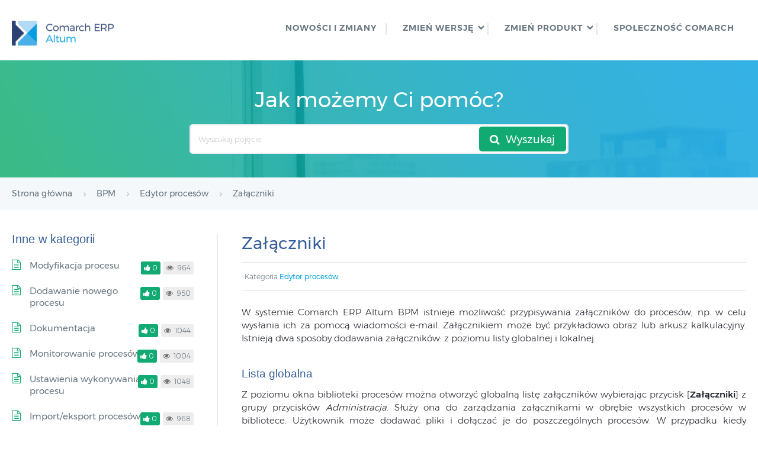

--- FILE ---
content_type: text/html; charset=UTF-8
request_url: https://pomoc.comarch.pl/altum/20211/documentation/zalaczniki/
body_size: 10716
content:
<!DOCTYPE html>
<html lang="pl-PL">
    <head>
        <meta http-equiv="X-UA-Compatible" content="IE=edge">
        <meta charset="UTF-8" />
        <meta name="viewport" content="width=device-width">
        <link rel="profile" href="http://gmpg.org/xfn/11" />
        <link rel="pingback" href="https://pomoc.comarch.pl/altum/20211/xmlrpc.php" />
        <title>Załączniki &#8211; Baza Wiedzy programu Comarch ERP Altum 2021.1</title>
<meta name='robots' content='max-image-preview:large' />
<link rel="alternate" type="application/rss+xml" title="Baza Wiedzy programu Comarch ERP Altum 2021.1 &raquo; Kanał z wpisami" href="https://pomoc.comarch.pl/altum/20211/feed/" />
<link rel="alternate" type="application/rss+xml" title="Baza Wiedzy programu Comarch ERP Altum 2021.1 &raquo; Kanał z komentarzami" href="https://pomoc.comarch.pl/altum/20211/comments/feed/" />
<link rel="alternate" title="oEmbed (JSON)" type="application/json+oembed" href="https://pomoc.comarch.pl/altum/20211/wp-json/oembed/1.0/embed?url=https%3A%2F%2Fpomoc.comarch.pl%2Faltum%2F20211%2Fdocumentation%2Fzalaczniki%2F" />
<link rel="alternate" title="oEmbed (XML)" type="text/xml+oembed" href="https://pomoc.comarch.pl/altum/20211/wp-json/oembed/1.0/embed?url=https%3A%2F%2Fpomoc.comarch.pl%2Faltum%2F20211%2Fdocumentation%2Fzalaczniki%2F&#038;format=xml" />
<style id='wp-img-auto-sizes-contain-inline-css' type='text/css'>
img:is([sizes=auto i],[sizes^="auto," i]){contain-intrinsic-size:3000px 1500px}
/*# sourceURL=wp-img-auto-sizes-contain-inline-css */
</style>
<link rel='stylesheet' id='hkb-style-css' href='https://pomoc.comarch.pl/altum/20211/wp-content/plugins/documentation-styles/css/styles.min.css?ver=1768723962' type='text/css' media='all' />
<link rel='stylesheet' id='montserrat-font-css' href='https://pomoc.comarch.pl/altum/20211/wp-content/plugins/documentation-styles/css/fonts.css?ver=1768723962' type='text/css' media='all' />
<link rel='stylesheet' id='shortcode-css' href='https://pomoc.comarch.pl/altum/20211/wp-content/themes/helpguru/css/shortcode.css?ver=6.9' type='text/css' media='all' />
<link rel='stylesheet' id='embed-pdf-viewer-css' href='https://pomoc.comarch.pl/altum/20211/wp-content/plugins/embed-pdf-viewer/css/embed-pdf-viewer.css?ver=2.4.6' type='text/css' media='screen' />
<style id='wp-emoji-styles-inline-css' type='text/css'>

	img.wp-smiley, img.emoji {
		display: inline !important;
		border: none !important;
		box-shadow: none !important;
		height: 1em !important;
		width: 1em !important;
		margin: 0 0.07em !important;
		vertical-align: -0.1em !important;
		background: none !important;
		padding: 0 !important;
	}
/*# sourceURL=wp-emoji-styles-inline-css */
</style>
<link rel='stylesheet' id='wp-block-library-css' href='https://pomoc.comarch.pl/altum/20211/wp-includes/css/dist/block-library/style.min.css?ver=6.9' type='text/css' media='all' />
<style id='global-styles-inline-css' type='text/css'>
:root{--wp--preset--aspect-ratio--square: 1;--wp--preset--aspect-ratio--4-3: 4/3;--wp--preset--aspect-ratio--3-4: 3/4;--wp--preset--aspect-ratio--3-2: 3/2;--wp--preset--aspect-ratio--2-3: 2/3;--wp--preset--aspect-ratio--16-9: 16/9;--wp--preset--aspect-ratio--9-16: 9/16;--wp--preset--color--black: #000000;--wp--preset--color--cyan-bluish-gray: #abb8c3;--wp--preset--color--white: #ffffff;--wp--preset--color--pale-pink: #f78da7;--wp--preset--color--vivid-red: #cf2e2e;--wp--preset--color--luminous-vivid-orange: #ff6900;--wp--preset--color--luminous-vivid-amber: #fcb900;--wp--preset--color--light-green-cyan: #7bdcb5;--wp--preset--color--vivid-green-cyan: #00d084;--wp--preset--color--pale-cyan-blue: #8ed1fc;--wp--preset--color--vivid-cyan-blue: #0693e3;--wp--preset--color--vivid-purple: #9b51e0;--wp--preset--gradient--vivid-cyan-blue-to-vivid-purple: linear-gradient(135deg,rgb(6,147,227) 0%,rgb(155,81,224) 100%);--wp--preset--gradient--light-green-cyan-to-vivid-green-cyan: linear-gradient(135deg,rgb(122,220,180) 0%,rgb(0,208,130) 100%);--wp--preset--gradient--luminous-vivid-amber-to-luminous-vivid-orange: linear-gradient(135deg,rgb(252,185,0) 0%,rgb(255,105,0) 100%);--wp--preset--gradient--luminous-vivid-orange-to-vivid-red: linear-gradient(135deg,rgb(255,105,0) 0%,rgb(207,46,46) 100%);--wp--preset--gradient--very-light-gray-to-cyan-bluish-gray: linear-gradient(135deg,rgb(238,238,238) 0%,rgb(169,184,195) 100%);--wp--preset--gradient--cool-to-warm-spectrum: linear-gradient(135deg,rgb(74,234,220) 0%,rgb(151,120,209) 20%,rgb(207,42,186) 40%,rgb(238,44,130) 60%,rgb(251,105,98) 80%,rgb(254,248,76) 100%);--wp--preset--gradient--blush-light-purple: linear-gradient(135deg,rgb(255,206,236) 0%,rgb(152,150,240) 100%);--wp--preset--gradient--blush-bordeaux: linear-gradient(135deg,rgb(254,205,165) 0%,rgb(254,45,45) 50%,rgb(107,0,62) 100%);--wp--preset--gradient--luminous-dusk: linear-gradient(135deg,rgb(255,203,112) 0%,rgb(199,81,192) 50%,rgb(65,88,208) 100%);--wp--preset--gradient--pale-ocean: linear-gradient(135deg,rgb(255,245,203) 0%,rgb(182,227,212) 50%,rgb(51,167,181) 100%);--wp--preset--gradient--electric-grass: linear-gradient(135deg,rgb(202,248,128) 0%,rgb(113,206,126) 100%);--wp--preset--gradient--midnight: linear-gradient(135deg,rgb(2,3,129) 0%,rgb(40,116,252) 100%);--wp--preset--font-size--small: 13px;--wp--preset--font-size--medium: 20px;--wp--preset--font-size--large: 36px;--wp--preset--font-size--x-large: 42px;--wp--preset--spacing--20: 0.44rem;--wp--preset--spacing--30: 0.67rem;--wp--preset--spacing--40: 1rem;--wp--preset--spacing--50: 1.5rem;--wp--preset--spacing--60: 2.25rem;--wp--preset--spacing--70: 3.38rem;--wp--preset--spacing--80: 5.06rem;--wp--preset--shadow--natural: 6px 6px 9px rgba(0, 0, 0, 0.2);--wp--preset--shadow--deep: 12px 12px 50px rgba(0, 0, 0, 0.4);--wp--preset--shadow--sharp: 6px 6px 0px rgba(0, 0, 0, 0.2);--wp--preset--shadow--outlined: 6px 6px 0px -3px rgb(255, 255, 255), 6px 6px rgb(0, 0, 0);--wp--preset--shadow--crisp: 6px 6px 0px rgb(0, 0, 0);}:where(.is-layout-flex){gap: 0.5em;}:where(.is-layout-grid){gap: 0.5em;}body .is-layout-flex{display: flex;}.is-layout-flex{flex-wrap: wrap;align-items: center;}.is-layout-flex > :is(*, div){margin: 0;}body .is-layout-grid{display: grid;}.is-layout-grid > :is(*, div){margin: 0;}:where(.wp-block-columns.is-layout-flex){gap: 2em;}:where(.wp-block-columns.is-layout-grid){gap: 2em;}:where(.wp-block-post-template.is-layout-flex){gap: 1.25em;}:where(.wp-block-post-template.is-layout-grid){gap: 1.25em;}.has-black-color{color: var(--wp--preset--color--black) !important;}.has-cyan-bluish-gray-color{color: var(--wp--preset--color--cyan-bluish-gray) !important;}.has-white-color{color: var(--wp--preset--color--white) !important;}.has-pale-pink-color{color: var(--wp--preset--color--pale-pink) !important;}.has-vivid-red-color{color: var(--wp--preset--color--vivid-red) !important;}.has-luminous-vivid-orange-color{color: var(--wp--preset--color--luminous-vivid-orange) !important;}.has-luminous-vivid-amber-color{color: var(--wp--preset--color--luminous-vivid-amber) !important;}.has-light-green-cyan-color{color: var(--wp--preset--color--light-green-cyan) !important;}.has-vivid-green-cyan-color{color: var(--wp--preset--color--vivid-green-cyan) !important;}.has-pale-cyan-blue-color{color: var(--wp--preset--color--pale-cyan-blue) !important;}.has-vivid-cyan-blue-color{color: var(--wp--preset--color--vivid-cyan-blue) !important;}.has-vivid-purple-color{color: var(--wp--preset--color--vivid-purple) !important;}.has-black-background-color{background-color: var(--wp--preset--color--black) !important;}.has-cyan-bluish-gray-background-color{background-color: var(--wp--preset--color--cyan-bluish-gray) !important;}.has-white-background-color{background-color: var(--wp--preset--color--white) !important;}.has-pale-pink-background-color{background-color: var(--wp--preset--color--pale-pink) !important;}.has-vivid-red-background-color{background-color: var(--wp--preset--color--vivid-red) !important;}.has-luminous-vivid-orange-background-color{background-color: var(--wp--preset--color--luminous-vivid-orange) !important;}.has-luminous-vivid-amber-background-color{background-color: var(--wp--preset--color--luminous-vivid-amber) !important;}.has-light-green-cyan-background-color{background-color: var(--wp--preset--color--light-green-cyan) !important;}.has-vivid-green-cyan-background-color{background-color: var(--wp--preset--color--vivid-green-cyan) !important;}.has-pale-cyan-blue-background-color{background-color: var(--wp--preset--color--pale-cyan-blue) !important;}.has-vivid-cyan-blue-background-color{background-color: var(--wp--preset--color--vivid-cyan-blue) !important;}.has-vivid-purple-background-color{background-color: var(--wp--preset--color--vivid-purple) !important;}.has-black-border-color{border-color: var(--wp--preset--color--black) !important;}.has-cyan-bluish-gray-border-color{border-color: var(--wp--preset--color--cyan-bluish-gray) !important;}.has-white-border-color{border-color: var(--wp--preset--color--white) !important;}.has-pale-pink-border-color{border-color: var(--wp--preset--color--pale-pink) !important;}.has-vivid-red-border-color{border-color: var(--wp--preset--color--vivid-red) !important;}.has-luminous-vivid-orange-border-color{border-color: var(--wp--preset--color--luminous-vivid-orange) !important;}.has-luminous-vivid-amber-border-color{border-color: var(--wp--preset--color--luminous-vivid-amber) !important;}.has-light-green-cyan-border-color{border-color: var(--wp--preset--color--light-green-cyan) !important;}.has-vivid-green-cyan-border-color{border-color: var(--wp--preset--color--vivid-green-cyan) !important;}.has-pale-cyan-blue-border-color{border-color: var(--wp--preset--color--pale-cyan-blue) !important;}.has-vivid-cyan-blue-border-color{border-color: var(--wp--preset--color--vivid-cyan-blue) !important;}.has-vivid-purple-border-color{border-color: var(--wp--preset--color--vivid-purple) !important;}.has-vivid-cyan-blue-to-vivid-purple-gradient-background{background: var(--wp--preset--gradient--vivid-cyan-blue-to-vivid-purple) !important;}.has-light-green-cyan-to-vivid-green-cyan-gradient-background{background: var(--wp--preset--gradient--light-green-cyan-to-vivid-green-cyan) !important;}.has-luminous-vivid-amber-to-luminous-vivid-orange-gradient-background{background: var(--wp--preset--gradient--luminous-vivid-amber-to-luminous-vivid-orange) !important;}.has-luminous-vivid-orange-to-vivid-red-gradient-background{background: var(--wp--preset--gradient--luminous-vivid-orange-to-vivid-red) !important;}.has-very-light-gray-to-cyan-bluish-gray-gradient-background{background: var(--wp--preset--gradient--very-light-gray-to-cyan-bluish-gray) !important;}.has-cool-to-warm-spectrum-gradient-background{background: var(--wp--preset--gradient--cool-to-warm-spectrum) !important;}.has-blush-light-purple-gradient-background{background: var(--wp--preset--gradient--blush-light-purple) !important;}.has-blush-bordeaux-gradient-background{background: var(--wp--preset--gradient--blush-bordeaux) !important;}.has-luminous-dusk-gradient-background{background: var(--wp--preset--gradient--luminous-dusk) !important;}.has-pale-ocean-gradient-background{background: var(--wp--preset--gradient--pale-ocean) !important;}.has-electric-grass-gradient-background{background: var(--wp--preset--gradient--electric-grass) !important;}.has-midnight-gradient-background{background: var(--wp--preset--gradient--midnight) !important;}.has-small-font-size{font-size: var(--wp--preset--font-size--small) !important;}.has-medium-font-size{font-size: var(--wp--preset--font-size--medium) !important;}.has-large-font-size{font-size: var(--wp--preset--font-size--large) !important;}.has-x-large-font-size{font-size: var(--wp--preset--font-size--x-large) !important;}
/*# sourceURL=global-styles-inline-css */
</style>

<style id='classic-theme-styles-inline-css' type='text/css'>
/*! This file is auto-generated */
.wp-block-button__link{color:#fff;background-color:#32373c;border-radius:9999px;box-shadow:none;text-decoration:none;padding:calc(.667em + 2px) calc(1.333em + 2px);font-size:1.125em}.wp-block-file__button{background:#32373c;color:#fff;text-decoration:none}
/*# sourceURL=/wp-includes/css/classic-themes.min.css */
</style>
<link rel='stylesheet' id='crp-public-css' href='https://pomoc.comarch.pl/altum/20211/wp-content/plugins/custom-related-posts/dist/public.css?ver=1.8.0' type='text/css' media='all' />
<link rel='stylesheet' id='pdfprnt_frontend-css' href='https://pomoc.comarch.pl/altum/20211/wp-content/plugins/pdf-print/css/frontend.css?ver=2.4.5' type='text/css' media='all' />
<link rel='stylesheet' id='ht-theme-style-css' href='https://pomoc.comarch.pl/altum/20211/wp-content/themes/helpguru/css/style.css?ver=6.9' type='text/css' media='all' />
<style id='ht-theme-style-inline-css' type='text/css'>
a, a:visited, .bbp-author-name { color: #32a3cb; } a:hover { color: #32a3cb; } #site-header { background: #2e97bd; } @media screen and (max-width: 768px) { #nav-primary-menu { background: #2e97bd; } } #site-header, #site-header a, #site-header a:visited, #site-header a:hover, #nav-primary button { color:#ffffff; } #page-header { background: #32a3cb; } #page-header, #page-header a, #page-header a:visited, #page-header a:hover, #page-header #page-header-title { color:#ffffff; } #page-header #page-header-tagline { color:rgba(255,255,255,0.9); } #ht-site-container.ht-layout-boxed { max-width: 1200px; box-shadow: 0 0 55px rgba(0,0,0,0.15); } #homepage-features .hf-block i { color: #32a3cb; } .hkb_widget_exit__btn { background: #32a3cb; }
/*# sourceURL=ht-theme-style-inline-css */
</style>
<link rel='stylesheet' id='ht-kb-css' href='https://pomoc.comarch.pl/altum/20211/wp-content/themes/helpguru/css/ht-kb.css?ver=6.9' type='text/css' media='all' />
<link rel='stylesheet' id='font-awesome-css' href='https://pomoc.comarch.pl/altum/20211/wp-content/themes/helpguru/inc/ht-core/libraries/font-awesome/css/font-awesome.min.css?ver=6.9' type='text/css' media='all' />
<link rel='stylesheet' id='tablepress-default-css' href='https://pomoc.comarch.pl/altum/20211/wp-content/tablepress-combined.min.css?ver=33' type='text/css' media='all' />
<script type="text/javascript" src="https://pomoc.comarch.pl/altum/20211/wp-content/themes/helpguru/js/jquery-3.3.1.min.js" id="jquery-core-js"></script>
<link rel="https://api.w.org/" href="https://pomoc.comarch.pl/altum/20211/wp-json/" /><link rel="EditURI" type="application/rsd+xml" title="RSD" href="https://pomoc.comarch.pl/altum/20211/xmlrpc.php?rsd" />
<meta name="generator" content="WordPress 6.9" />
<link rel="canonical" href="https://pomoc.comarch.pl/altum/20211/documentation/zalaczniki/" />
<link rel='shortlink' href='https://pomoc.comarch.pl/altum/20211/?p=13453' />
<!-- Heroic Knowledge Base custom styles --><style>.comarch_product.v2017-1 {
border:none;}
.comarch_product.v2017-1 .product_title{
display:none;}
.comarch_product.v2017-1 .product_content{
color: #4b4d4d;
padding: initial;
font-style: normal}
</style><meta name="generator" content="Heroic Knowledge Base v2.7.11" />
<!-- Analytics by WP Statistics - https://wp-statistics.com -->
<!--[if lt IE 9]><script src="https://pomoc.comarch.pl/altum/20211/wp-content/themes/helpguru/inc/ht-core/js/html5.js"></script><![endif]--><!--[if (gte IE 6)&(lte IE 8)]><script src="https://pomoc.comarch.pl/altum/20211/wp-content/themes/helpguru/inc/ht-core/js/selectivizr-min.js"></script><![endif]--><link rel="icon" href="https://pomoc.comarch.pl/altum/20211/wp-content/uploads/cache/2017/06/cropped-Comarch_ERP-XT-512-favicon/4222926700.jpg" sizes="32x32" />
<link rel="icon" href="https://pomoc.comarch.pl/altum/20211/wp-content/uploads/cache/2017/06/cropped-Comarch_ERP-XT-512-favicon/2193270305.jpg" sizes="192x192" />
<link rel="apple-touch-icon" href="https://pomoc.comarch.pl/altum/20211/wp-content/uploads/cache/2017/06/cropped-Comarch_ERP-XT-512-favicon/953516137.jpg" />
<meta name="msapplication-TileImage" content="https://pomoc.comarch.pl/altum/20211/wp-content/uploads/cache/2017/06/cropped-Comarch_ERP-XT-512-favicon/1640107425.jpg" />
		<style type="text/css" id="wp-custom-css">
			

.hkb-article__content h1, .hkb-article__content h2, .hkb-article__content h3, .hkb-article__content h4, .hkb-article__content h5, .hkb-article__content h6 {
	margin-top: 40px !important;
	margin-bottom: 15px!important;

}

#content p,
#content ul,
#content ol,
#content dd,
#content pre,
#content hr {
	margin-bottom: 15px;
}

.entry-title {
    color: #365f9a !important
}

.entry-content h1, h2, h3, h4, h5, h6 {
color: #365f9a
}

.entry-content h3 {
	font-size: 14pt
}

.entry-content h4 {
	font-size: 13pt	!important
}

img {
  padding-top: 20px;
	padding-bottom: 10px;
}

img.symbol {
     margin: 0px;
     padding: 0px;
}

ul {
   
    margin-left: 25px;
} 

ul li {
	margin-bottom: 5px;

	}

.wp-caption-text {
    font-size: 15px;
	color: #8db3e2
}

p {
	text-align: justify;
	text-justify: auto;
}

.help-erp ul li {
	    font-size: 12px;
	    padding: 1px 5px;
}

.hkb-article__content ul li {
	font-size: 16px;
}

.hkb-category__title h2 {
	    font-family: "Montserrat",sans-serif;
	    color: #1e2129;
}
.CenterTableRows td, th{
	text-align:center !important;
}

.help-erp #site-header li.menu-item::after {
    content: '';
    width: 2px;
    height: 20px;
    background: #e5e6e9;
    position: absolute;
    top: 9px;
}

 .ht-container {max-width: 1366px;}

.document-alert-box { 
  margin-bottom: 15px;
}

.hkb-article__content ul li {
    list-style-image: url([data-uri])!important;
}
		</style>
		        <!-- Global site tag (gtag.js) - Google Analytics -->
        <script async src="https://www.googletagmanager.com/gtag/js?id=UA-30472426-29"></script>
        <script>
            window.dataLayer = window.dataLayer || [];
            function gtag(){dataLayer.push(arguments);}
            gtag('js', new Date());

            gtag('config', 'UA-30472426-29');
        </script>
    </head>
<body class="wp-singular ht_kb-template-default single single-ht_kb postid-13453 single-format-standard wp-theme-helpguru help-erp ht-kb chrome" itemtype="http://schema.org/WebPage" itemscope="itemscope">

<!-- #ht-site-container -->
<div id="ht-site-container" class="clearfix ht-layout-fullwidth">

    <!-- #header -->
    <header id="site-header" class="clearfix" role="banner" itemtype="http://schema.org/WPHeader" itemscope="itemscope">
    <div class="ht-container clearfix">

    <!-- #logo -->
    <div id="logo">
        <a title="Baza Wiedzy programu Comarch ERP Altum 2021.1" href="https://pomoc.comarch.pl/altum/20211">
            <img alt="Baza Wiedzy programu Comarch ERP Altum 2021.1" src="https://pomoc.comarch.pl/altum/20211/wp-content/uploads/2019/08/Comarch_Altum-1.png" />
                        </a>
    </div>
    <!-- /#logo -->

            <!-- #primary-nav -->
        <nav id="nav-primary" role="navigation" itemtype="http://schema.org/SiteNavigationElement" itemscope="itemscope">
            <button id="ht-nav-toggle"><span>Menu</span></button>
            <div id="nav-primary-menu" class="menu-header-menu-container"><ul id="menu-header-menu" class=""><li id="menu-item-20219" class="menu-item menu-item-type-custom menu-item-object-custom menu-item-20219"><a href="https://pomoc.comarch.pl/altum/20211/ht_kb_category/co-nowego/">Nowości i zmiany</a></li>
<li id="menu-item-20705" class="menu-item menu-item-type-custom menu-item-object-custom menu-item-has-children menu-item-20705"><a href="#">ZMIEŃ WERSJĘ</a>
<ul class="sub-menu">
	<li id="menu-item-21502" class="menu-item menu-item-type-custom menu-item-object-custom menu-item-21502"><a href="https://pomoc.comarch.pl/altum/">2024.5</a></li>
	<li id="menu-item-21499" class="menu-item menu-item-type-custom menu-item-object-custom menu-item-21499"><a href="https://pomoc.comarch.pl/altum/20241/">2024.1</a></li>
	<li id="menu-item-21496" class="menu-item menu-item-type-custom menu-item-object-custom menu-item-21496"><a href="https://pomoc.comarch.pl/altum/20240">2024.0.1</a></li>
	<li id="menu-item-21490" class="menu-item menu-item-type-custom menu-item-object-custom menu-item-21490"><a href="https://pomoc.comarch.pl/altum/2023">2023.0</a></li>
	<li id="menu-item-21487" class="menu-item menu-item-type-custom menu-item-object-custom menu-item-21487"><a href="https://pomoc.comarch.pl/altum/20225/">2022.5</a></li>
	<li id="menu-item-21482" class="menu-item menu-item-type-custom menu-item-object-custom menu-item-21482"><a href="https://pomoc.comarch.pl/altum/20221/">2022.1</a></li>
	<li id="menu-item-21479" class="menu-item menu-item-type-custom menu-item-object-custom menu-item-21479"><a href="https://pomoc.comarch.pl/altum/20220/">2022.0</a></li>
	<li id="menu-item-21476" class="menu-item menu-item-type-custom menu-item-object-custom menu-item-21476"><a href="https://pomoc.comarch.pl/altum/20215/">2021.5</a></li>
	<li id="menu-item-21466" class="menu-item menu-item-type-custom menu-item-object-custom menu-item-21466"><a href="https://pomoc.comarch.pl/altum/20212/">2021.2</a></li>
	<li id="menu-item-21424" class="menu-item menu-item-type-custom menu-item-object-custom menu-item-21424"><a href="https://pomoc.comarch.pl/altum/20210/">2021.0</a></li>
	<li id="menu-item-21159" class="menu-item menu-item-type-custom menu-item-object-custom menu-item-21159"><a href="https://pomoc.comarch.pl/altum/201952/">2019.5.2</a></li>
	<li id="menu-item-20706" class="menu-item menu-item-type-custom menu-item-object-custom menu-item-20706"><a href="https://pomoc.comarch.pl/altum/201951/">2019.5.1</a></li>
</ul>
</li>
<li id="menu-item-8678" class="menu-item menu-item-type-custom menu-item-object-custom menu-item-has-children menu-item-8678"><a href="#">ZMIEŃ PRODUKT</a>
<ul class="sub-menu">
	<li id="menu-item-20211" class="menu-item menu-item-type-custom menu-item-object-custom menu-item-20211"><a href="https://pomoc.comarch.pl/altum/20211/hr/pl/2019_5/">Comarch ERP Altum HR</a></li>
	<li id="menu-item-8682" class="menu-item menu-item-type-custom menu-item-object-custom menu-item-8682"><a href="https://pomoc.comarchesklep.pl/">Comarch e-Sklep</a></li>
	<li id="menu-item-16020" class="menu-item menu-item-type-custom menu-item-object-custom menu-item-16020"><a href="https://pomoc.comarch.pl/mobile/pl/">Comarch Mobile</a></li>
	<li id="menu-item-20206" class="menu-item menu-item-type-custom menu-item-object-custom menu-item-20206"><a href="https://pomoc.comarch.pl/pos/">Comarch POS</a></li>
	<li id="menu-item-21406" class="menu-item menu-item-type-custom menu-item-object-custom menu-item-21406"><a href="https://pomoc.comarch.pl/mpos/altum/">Comarch mPOS</a></li>
	<li id="menu-item-13221" class="menu-item menu-item-type-custom menu-item-object-custom menu-item-13221"><a href="https://pomoc.comarch.pl/wms/pl/">Comarch WMS</a></li>
	<li id="menu-item-20913" class="menu-item menu-item-type-custom menu-item-object-custom menu-item-20913"><a href="https://pomoc.comarch.pl/dms/">Comarch DMS</a></li>
	<li id="menu-item-20914" class="menu-item menu-item-type-custom menu-item-object-custom menu-item-20914"><a href="https://pomoc.comarch.pl/b2b/pl/">Comarch B2B</a></li>
</ul>
</li>
<li id="menu-item-158" class="menu-item menu-item-type-custom menu-item-object-custom menu-item-158"><a href="https://spolecznosc.comarch.pl/">Społeczność Comarch</a></li>
</ul></div>        </nav>
        <!-- /#primary-nav -->
    
    </div>
    </header>
    <!-- /#header -->

<!-- #page-header -->
<section id="page-header" class="clearfix">
<div class="ht-container">
	<h1 id="page-header-title">Jak możemy Ci pomóc?</h1>
		
        <form class="hkb-site-search" method="get" action="https://pomoc.comarch.pl/altum/20211/">
        <label class="hkb-screen-reader-text" for="s">Search For</label>
        <input class="hkb-site-search__field" type="text" value="" placeholder="Wyszukaj pojęcie" name="s" autocomplete="off">
        <input type="hidden" name="ht-kb-search" value="1" />
        <input type="hidden" name="lang" value=""/>
        <button class="hkb-site-search__button" type="submit"><span>Wyszukaj</span></button>
    </form>
</div>
</section>
<!-- /#page-header -->

<!-- #page-header-breadcrumbs -->
<section id="page-header-breadcrumbs" class="clearfix">
<div class="ht-container">
		

<!-- .hkb-breadcrumbs -->
                        <ol class="hkb-breadcrumbs" itemscope itemtype="http://schema.org/BreadcrumbList">
                                                    <li itemprop="itemListElement" itemscope itemtype="http://schema.org/ListItem">
                    <a itemprop="item" href="https://pomoc.comarch.pl/altum/20211" title="Strona główna">
                        <span itemprop="name">Strona główna</span>
                    </a>
                    <meta itemprop="position" content="1" />
                </li>               
                            <li itemprop="itemListElement" itemscope itemtype="http://schema.org/ListItem">
                    <a itemprop="item" href="https://pomoc.comarch.pl/altum/20211/ht_kb_category/bpm/" title="View all posts in BPM">
                        <span itemprop="name">BPM</span>
                    </a>
                    <meta itemprop="position" content="2" />
                </li>               
                            <li itemprop="itemListElement" itemscope itemtype="http://schema.org/ListItem">
                    <a itemprop="item" href="https://pomoc.comarch.pl/altum/20211/ht_kb_category/edytor-procesow/" title="View all posts in Edytor procesów">
                        <span itemprop="name">Edytor procesów</span>
                    </a>
                    <meta itemprop="position" content="3" />
                </li>               
                            <li itemprop="itemListElement" itemscope itemtype="http://schema.org/ListItem">
                    <a itemprop="item" href="https://pomoc.comarch.pl/altum/20211/documentation/zalaczniki/" title="Załączniki">
                        <span itemprop="name">Załączniki</span>
                    </a>
                    <meta itemprop="position" content="4" />
                </li>               
                    </ol>
            <!-- /.hkb-breadcrumbs -->
</div>
</section>
<!-- /#page-header --><!-- #primary -->
<div id="primary" class="sidebar-left clearfix">
<div class="ht-container">

<!-- #content -->
<main id="content" role="main" itemscope="itemscope" itemprop="mainContentOfPage">
<!-- #ht-kb -->
<div id="hkb" class="hkb-template-single">

	
		<article id="post-13453" class="post-13453 ht_kb type-ht_kb status-publish format-standard hentry ht_kb_category-edytor-procesow" itemtype="http://schema.org/CreativeWork" itemscope="itemscope">

		<!-- .entry-header -->
		<header class="entry-header">

		
			<h1 class="entry-title" itemprop="headline">
				Załączniki			</h1>

			<ul class="hkb-entry-meta clearfix">
                                    <li class="ht-kb-em-category float-left">

                        <span>Kategoria</span> <a href="https://pomoc.comarch.pl/altum/20211/ht_kb_category/edytor-procesow/" rel="tag">Edytor procesów</a>                    </li>
                				<li class="hkb-em-date float-right">
				     <!--<span>Utworzony</span>
				    <a href="https://pomoc.comarch.pl/altum/20211/documentation/zalaczniki/" rel="bookmark" itemprop="url"><time datetime="2019-02-01" itemprop="datePublished">01/02/2019</time></a>
                   <span>przez</span>
                    <a class="url fn n" href="https://pomoc.comarch.pl/altum/20211/author/konradgujda/" title="Konrad Gujda" rel="me" itemprop="author">Konrad Gujda</a>-->
                </li>
			</ul>

		
		</header>
		<!-- /.entry-header -->

			<div class="hkb-entry-content">

					<!-- .hkb-article__content -->
<div class="hkb-article__content entry-content" itemprop="articleBody">
    <p>W systemie Comarch ERP Altum BPM istnieje możliwość przypisywania załączników do procesów, np. w celu wysłania ich za pomocą wiadomości e-mail. Załącznikiem może być przykładowo obraz lub arkusz kalkulacyjny. Istnieją dwa sposoby dodawania załączników: z poziomu listy globalnej i lokalnej.</p>
<h3 id="lista-globalna" >Lista globalna</h3>
<p>Z poziomu okna biblioteki procesów można otworzyć globalną listę załączników wybierając przycisk [<strong>Załączniki</strong>] z grupy przycisków <em>Administracja</em>. Służy ona do zarządzania załącznikami w obrębie wszystkich procesów w bibliotece. Użytkownik może dodawać pliki i dołączać je do poszczególnych procesów. W przypadku kiedy załącznikiem jest obraz, można go zobaczyć w sekcji <em>Podgląd pliku</em>.</p>
<figure id="attachment_13456" aria-describedby="caption-attachment-13456" style="width: 1238px" class="wp-caption aligncenter"><a href="https://pomoc.comarch.pl/altum/20211/wp-content/uploads/2019/02/BPM_EDP_lista-załączników-globalnych.png"><img fetchpriority="high" decoding="async" class="wp-image-13456 size-full" src="https://pomoc.comarch.pl/altum/20211/wp-content/uploads/2019/02/BPM_EDP_lista-załączników-globalnych.png" alt="" width="1238" height="639" srcset="https://pomoc.comarch.pl/altum/20211/wp-content/uploads/2019/02/BPM_EDP_lista-załączników-globalnych.png 1238w, https://pomoc.comarch.pl/altum/20211/wp-content/uploads/2019/02/BPM_EDP_lista-załączników-globalnych-300x155.png 300w, https://pomoc.comarch.pl/altum/20211/wp-content/uploads/2019/02/BPM_EDP_lista-załączników-globalnych-768x396.png 768w, https://pomoc.comarch.pl/altum/20211/wp-content/uploads/2019/02/BPM_EDP_lista-załączników-globalnych-1024x529.png 1024w, https://pomoc.comarch.pl/altum/20211/wp-content/uploads/2019/02/BPM_EDP_lista-załączników-globalnych-50x26.png 50w, https://pomoc.comarch.pl/altum/20211/wp-content/uploads/2019/02/BPM_EDP_lista-załączników-globalnych-920x475.png 920w, https://pomoc.comarch.pl/altum/20211/wp-content/uploads/2019/02/BPM_EDP_lista-załączników-globalnych-600x310.png 600w, https://pomoc.comarch.pl/altum/20211/wp-content/uploads/2019/02/BPM_EDP_lista-załączników-globalnych-320x165.png 320w" sizes="(max-width: 1238px) 100vw, 1238px" /></a><figcaption id="caption-attachment-13456" class="wp-caption-text">Globalna lista załączników</figcaption></figure>
<p>W celu dodania załącznika do procesu, należy:</p>
<ul>
<li>Wczytać załącznik do listy za pomocą przycisku [<strong>Dodaj</strong>]</li>
<li>Zaznaczyć załącznik w sekcji <em>Lista plików</em></li>
<li>Zaznaczyć proces w sekcji <em>Procesy niepowiązane z załącznikiem</em></li>
<li>Wybrać przycisk [<strong>Podłącz plik</strong>]</li>
</ul>
<h3 id="lista-lokalna" >Lista lokalna</h3>
<p>Lista lokalna otwierana jest z poziomu <em><a href="https://pomoc.comarch.pl/altum/20211/documentation/bpm/edytor-procesow/okno-tworzenia-edycji-procesow/">okna edycji procesu</a></em>. Zawiera ona załączniki używane w bieżącym procesie BPM. Lista lokalna różni się od globalnej tym, że dotyczy tylko jednego, aktualnie edytowanego procesu, w związku z tym w oknie nie ma sekcji dotyczących wyboru procesu. Zamiast nich znajduje się sekcja z listą wcześniej dodanych załączników. Powiązanie załącznika z procesem ma miejsce po wybraniu przycisku [<strong>Dołącz plik</strong>] w menu.</p>
<figure id="attachment_13457" aria-describedby="caption-attachment-13457" style="width: 1239px" class="wp-caption aligncenter"><a href="https://pomoc.comarch.pl/altum/20211/wp-content/uploads/2019/02/BPM_EDP_lista-załączników-lokalnych.png"><img decoding="async" class="wp-image-13457 size-full" src="https://pomoc.comarch.pl/altum/20211/wp-content/uploads/2019/02/BPM_EDP_lista-załączników-lokalnych.png" alt="" width="1239" height="644" srcset="https://pomoc.comarch.pl/altum/20211/wp-content/uploads/2019/02/BPM_EDP_lista-załączników-lokalnych.png 1239w, https://pomoc.comarch.pl/altum/20211/wp-content/uploads/2019/02/BPM_EDP_lista-załączników-lokalnych-300x156.png 300w, https://pomoc.comarch.pl/altum/20211/wp-content/uploads/2019/02/BPM_EDP_lista-załączników-lokalnych-768x399.png 768w, https://pomoc.comarch.pl/altum/20211/wp-content/uploads/2019/02/BPM_EDP_lista-załączników-lokalnych-1024x532.png 1024w, https://pomoc.comarch.pl/altum/20211/wp-content/uploads/2019/02/BPM_EDP_lista-załączników-lokalnych-50x26.png 50w, https://pomoc.comarch.pl/altum/20211/wp-content/uploads/2019/02/BPM_EDP_lista-załączników-lokalnych-920x478.png 920w, https://pomoc.comarch.pl/altum/20211/wp-content/uploads/2019/02/BPM_EDP_lista-załączników-lokalnych-600x312.png 600w, https://pomoc.comarch.pl/altum/20211/wp-content/uploads/2019/02/BPM_EDP_lista-załączników-lokalnych-320x166.png 320w" sizes="(max-width: 1239px) 100vw, 1239px" /></a><figcaption id="caption-attachment-13457" class="wp-caption-text">Lokalna lista załączników</figcaption></figure>
<p>&nbsp;</p>
</div>
<!-- /.hkb-article__content -->


					


					
					                <div class="hkb-feedback">
                    <h3 class="hkb-feedback__title">Czy ten artykuł był pomocny?</h3>
                                <div class="ht-voting" id ="ht-voting-post-13453">
                
                                                                                    <div class="ht-voting-links ht-voting-none">
                        <a class="ht-voting-upvote enabled" rel="nofollow" data-direction="up" data-type="post" data-nonce="750d022161" data-id="13453" data-allow="anon" data-display="standard" href="#"><i class="hkb-upvote-icon"></i><span></span></a>
                        <div id="downvoteID" class="ht-voting-downvote"><i class="hkb-upvote-icon"></i><span></div>
                    </div>

                    <div class="ht-voting-comment hide enabled" data-nonce="0f3dc9eea4"  data-vote-key="" data-id="13453">
                        <textarea id="textarea-voting-comment" class="ht-voting-comment__textarea" rows="4" cols="50" placeholder="Dziękujemy za ocenę. Twoja sugestia pomoże nam w ulepszeniu artykułu. Jeśli potrzebujesz wsparcia w zakresie działania programu, skorzystaj z formularza na stronie www.asysta.comarch.pl"></textarea>
                        <a class="btn-send-vote enabled" rel="nofollow" data-direction="down" data-type="post" data-nonce="750d022161" data-id="13453" data-allow="anon" data-display="standard" href="#"><i class="hkb-upvote-icon"></i><span>Wyślij opinie</span></a>

                    </div>
                                                    <!-- no new vote -->

                            
                        </div>
                            </div>
                
			</div>

		</article>

		
		
		
	
    
<div class="related-articles">
</div>
</div><!-- /#ht-kb -->
</main>
<!-- /#content -->



<aside id="sidebar" role="complementary" itemtype="http://schema.org/WPSideBar" itemscope="itemscope">
	

<!-- .hkb-article__related -->
    <section class="hkb-article-related" class="clearfix">
        <h2 class="hkb-category__title">
        Inne w kategorii
                  </h2>
        <ul class="hkb-article-list">
        
            <li class="hkb-article-list__format-standard">
                <a href="https://pomoc.comarch.pl/altum/20211/documentation/okno-tworzenia-edycji-procesow/" title="Modyfikacja procesu">Modyfikacja procesu</a>
                     <!-- .hkb-meta -->
    <ul class="hkb-meta">

                            <li class="hkb-meta__usefulness hkb-meta__usefulness--good">0</li>
                            <li class="hkb-meta__views">
    964</li>                                            
    </ul>
    <!-- /.hkb-meta -->
            </li>

        
            <li class="hkb-article-list__format-standard">
                <a href="https://pomoc.comarch.pl/altum/20211/documentation/dodawanie-nowego-procesu/" title="Dodawanie nowego procesu">Dodawanie nowego procesu</a>
                     <!-- .hkb-meta -->
    <ul class="hkb-meta">

                            <li class="hkb-meta__usefulness hkb-meta__usefulness--good">0</li>
                            <li class="hkb-meta__views">
    950</li>                                            
    </ul>
    <!-- /.hkb-meta -->
            </li>

        
            <li class="hkb-article-list__format-standard">
                <a href="https://pomoc.comarch.pl/altum/20211/documentation/dokumentacja/" title="Dokumentacja">Dokumentacja</a>
                     <!-- .hkb-meta -->
    <ul class="hkb-meta">

                            <li class="hkb-meta__usefulness hkb-meta__usefulness--good">0</li>
                            <li class="hkb-meta__views">
    1044</li>                                            
    </ul>
    <!-- /.hkb-meta -->
            </li>

        
            <li class="hkb-article-list__format-standard">
                <a href="https://pomoc.comarch.pl/altum/20211/documentation/monitorowanie-procesow/" title="Monitorowanie procesów">Monitorowanie procesów</a>
                     <!-- .hkb-meta -->
    <ul class="hkb-meta">

                            <li class="hkb-meta__usefulness hkb-meta__usefulness--good">0</li>
                            <li class="hkb-meta__views">
    1004</li>                                            
    </ul>
    <!-- /.hkb-meta -->
            </li>

        
            <li class="hkb-article-list__format-standard">
                <a href="https://pomoc.comarch.pl/altum/20211/documentation/ustawienia-wykonywania-procesu/" title="Ustawienia wykonywania procesu">Ustawienia wykonywania procesu</a>
                     <!-- .hkb-meta -->
    <ul class="hkb-meta">

                            <li class="hkb-meta__usefulness hkb-meta__usefulness--good">0</li>
                            <li class="hkb-meta__views">
    1048</li>                                            
    </ul>
    <!-- /.hkb-meta -->
            </li>

        
            <li class="hkb-article-list__format-standard">
                <a href="https://pomoc.comarch.pl/altum/20211/documentation/import-eksport-procesow/" title="Import/eksport procesów">Import/eksport procesów</a>
                     <!-- .hkb-meta -->
    <ul class="hkb-meta">

                            <li class="hkb-meta__usefulness hkb-meta__usefulness--good">0</li>
                            <li class="hkb-meta__views">
    968</li>                                            
    </ul>
    <!-- /.hkb-meta -->
            </li>

        
            <li class="hkb-article-list__format-standard">
                <a href="https://pomoc.comarch.pl/altum/20211/documentation/uruchomienie-edytora/" title="Uruchomienie edytora">Uruchomienie edytora</a>
                     <!-- .hkb-meta -->
    <ul class="hkb-meta">

                            <li class="hkb-meta__usefulness hkb-meta__usefulness--good">0</li>
                            <li class="hkb-meta__views">
    740</li>                                            
    </ul>
    <!-- /.hkb-meta -->
            </li>

                </ul>
    </section>
<!-- /.hkb-article__related -->

</aside>


</div>
<!-- /.ht-container -->
</div>
<!-- /#primary -->

<!-- #site-footer-widgets -->
<section id="site-footer-widgets">
<div class="ht-container">

<div class="ht-grid ht-grid-gutter-20">
	<section id="text-2" class="widget widget_text ht-grid-col ht-grid-6"><h4 class="widget-title">Społeczność Comarch ERP</h4>			<div class="textwidget"><p>Dzięki społeczności Comarch ERP rozwiązujemy problemy, dzielimy się pomysłami oraz informujemy o nowościach.</p>
<p><a href="https://spolecznosc.comarch.pl/">Dołącz do Społeczności Comarch </a></p>
</div>
		</section><section id="text-3" class="widget widget_text ht-grid-col ht-grid-6">			<div class="textwidget"><div class="ht-grid-col ht-grid-6 no-padding-left">
<h4 class="widget-title">Przydatne linki</h4>
<p><a href="/altum/spis-tresci">Spis treści</a><br />
<a href="http://www.comarch.pl/erp/dla-klientow/">Strony dla Klientów </a><br />
<a href="http://www.comarch.pl/erp/dla-partnerow/">Strony dla Partnerów</a></p>
</div>
<div class="ht-grid-col ht-grid-6 no-padding-left">
<h4 class="widget-title">Kontakt</h4>
<p><a href="https://www.comarch.pl/erp/kontakt/">Numery telefonów</a><br />
<a href="http://www.erp.comarch.pl/mapasprzedazy/">Znajdź Partnera Comarch</a></p>
</div>
</div>
		</section></div>	

</div>
</section>
<!-- /#site-footer-widgets -->

<!-- #site-footer -->
<footer id="site-footer" class="clearfix" itemtype="http://schema.org/WPFooter" itemscope="itemscope">
<div class="ht-container">

  
  
</div>
</footer> 
<!-- /#site-footer -->

<script type="speculationrules">
{"prefetch":[{"source":"document","where":{"and":[{"href_matches":"/altum/20211/*"},{"not":{"href_matches":["/altum/20211/wp-*.php","/altum/20211/wp-admin/*","/altum/20211/wp-content/uploads/*","/altum/20211/wp-content/*","/altum/20211/wp-content/plugins/*","/altum/20211/wp-content/themes/helpguru/*","/altum/20211/*\\?(.+)"]}},{"not":{"selector_matches":"a[rel~=\"nofollow\"]"}},{"not":{"selector_matches":".no-prefetch, .no-prefetch a"}}]},"eagerness":"conservative"}]}
</script>
<script type="text/javascript" src="https://pomoc.comarch.pl/altum/20211/wp-content/plugins/ht-knowledge-base/js/jquery.livesearch.js?ver=6.9" id="ht-kb-live-search-plugin-js"></script>
<script type="text/javascript" id="ht-kb-live-search-js-extra">
/* <![CDATA[ */
var hkbJSSettings = {"liveSearchUrl":"https://pomoc.comarch.pl/altum/20211/?ajax=1&ht-kb-search=1&s=","focusSearchBox":"1"};
//# sourceURL=ht-kb-live-search-js-extra
/* ]]> */
</script>
<script type="text/javascript" src="https://pomoc.comarch.pl/altum/20211/wp-content/plugins/ht-knowledge-base/js/hkb-livesearch-js.js?ver=6.9" id="ht-kb-live-search-js"></script>
<script type="text/javascript" src="https://pomoc.comarch.pl/altum/20211/wp-content/themes/helpguru/js/functions.js?ver=6.9" id="ht_theme_custom-js"></script>
<script type="text/javascript" src="https://pomoc.comarch.pl/altum/20211/wp-content/themes/helpguru/inc/ht-core/js/jquery-picture-min.js?ver=6.9" id="jquery-picture-js"></script>
<script type="text/javascript" id="ht-voting-frontend-script-js-extra">
/* <![CDATA[ */
var voting = {"log_in_required":"You must be logged in to vote on this","ajaxurl":"https://pomoc.comarch.pl/altum/20211/wp-admin/admin-ajax.php","ajaxnonce":"c16c36e75d"};
//# sourceURL=ht-voting-frontend-script-js-extra
/* ]]> */
</script>
<script type="text/javascript" src="https://pomoc.comarch.pl/altum/20211/wp-content/plugins/ht-knowledge-base/voting/js/ht-voting-frontend-script.js?ver=1" id="ht-voting-frontend-script-js"></script>
<script id="wp-emoji-settings" type="application/json">
{"baseUrl":"https://s.w.org/images/core/emoji/17.0.2/72x72/","ext":".png","svgUrl":"https://s.w.org/images/core/emoji/17.0.2/svg/","svgExt":".svg","source":{"concatemoji":"https://pomoc.comarch.pl/altum/20211/wp-includes/js/wp-emoji-release.min.js?ver=6.9"}}
</script>
<script type="module">
/* <![CDATA[ */
/*! This file is auto-generated */
const a=JSON.parse(document.getElementById("wp-emoji-settings").textContent),o=(window._wpemojiSettings=a,"wpEmojiSettingsSupports"),s=["flag","emoji"];function i(e){try{var t={supportTests:e,timestamp:(new Date).valueOf()};sessionStorage.setItem(o,JSON.stringify(t))}catch(e){}}function c(e,t,n){e.clearRect(0,0,e.canvas.width,e.canvas.height),e.fillText(t,0,0);t=new Uint32Array(e.getImageData(0,0,e.canvas.width,e.canvas.height).data);e.clearRect(0,0,e.canvas.width,e.canvas.height),e.fillText(n,0,0);const a=new Uint32Array(e.getImageData(0,0,e.canvas.width,e.canvas.height).data);return t.every((e,t)=>e===a[t])}function p(e,t){e.clearRect(0,0,e.canvas.width,e.canvas.height),e.fillText(t,0,0);var n=e.getImageData(16,16,1,1);for(let e=0;e<n.data.length;e++)if(0!==n.data[e])return!1;return!0}function u(e,t,n,a){switch(t){case"flag":return n(e,"\ud83c\udff3\ufe0f\u200d\u26a7\ufe0f","\ud83c\udff3\ufe0f\u200b\u26a7\ufe0f")?!1:!n(e,"\ud83c\udde8\ud83c\uddf6","\ud83c\udde8\u200b\ud83c\uddf6")&&!n(e,"\ud83c\udff4\udb40\udc67\udb40\udc62\udb40\udc65\udb40\udc6e\udb40\udc67\udb40\udc7f","\ud83c\udff4\u200b\udb40\udc67\u200b\udb40\udc62\u200b\udb40\udc65\u200b\udb40\udc6e\u200b\udb40\udc67\u200b\udb40\udc7f");case"emoji":return!a(e,"\ud83e\u1fac8")}return!1}function f(e,t,n,a){let r;const o=(r="undefined"!=typeof WorkerGlobalScope&&self instanceof WorkerGlobalScope?new OffscreenCanvas(300,150):document.createElement("canvas")).getContext("2d",{willReadFrequently:!0}),s=(o.textBaseline="top",o.font="600 32px Arial",{});return e.forEach(e=>{s[e]=t(o,e,n,a)}),s}function r(e){var t=document.createElement("script");t.src=e,t.defer=!0,document.head.appendChild(t)}a.supports={everything:!0,everythingExceptFlag:!0},new Promise(t=>{let n=function(){try{var e=JSON.parse(sessionStorage.getItem(o));if("object"==typeof e&&"number"==typeof e.timestamp&&(new Date).valueOf()<e.timestamp+604800&&"object"==typeof e.supportTests)return e.supportTests}catch(e){}return null}();if(!n){if("undefined"!=typeof Worker&&"undefined"!=typeof OffscreenCanvas&&"undefined"!=typeof URL&&URL.createObjectURL&&"undefined"!=typeof Blob)try{var e="postMessage("+f.toString()+"("+[JSON.stringify(s),u.toString(),c.toString(),p.toString()].join(",")+"));",a=new Blob([e],{type:"text/javascript"});const r=new Worker(URL.createObjectURL(a),{name:"wpTestEmojiSupports"});return void(r.onmessage=e=>{i(n=e.data),r.terminate(),t(n)})}catch(e){}i(n=f(s,u,c,p))}t(n)}).then(e=>{for(const n in e)a.supports[n]=e[n],a.supports.everything=a.supports.everything&&a.supports[n],"flag"!==n&&(a.supports.everythingExceptFlag=a.supports.everythingExceptFlag&&a.supports[n]);var t;a.supports.everythingExceptFlag=a.supports.everythingExceptFlag&&!a.supports.flag,a.supports.everything||((t=a.source||{}).concatemoji?r(t.concatemoji):t.wpemoji&&t.twemoji&&(r(t.twemoji),r(t.wpemoji)))});
//# sourceURL=https://pomoc.comarch.pl/altum/20211/wp-includes/js/wp-emoji-loader.min.js
/* ]]> */
</script>

</div>
<!-- /#site-container -->
</body>
</html>